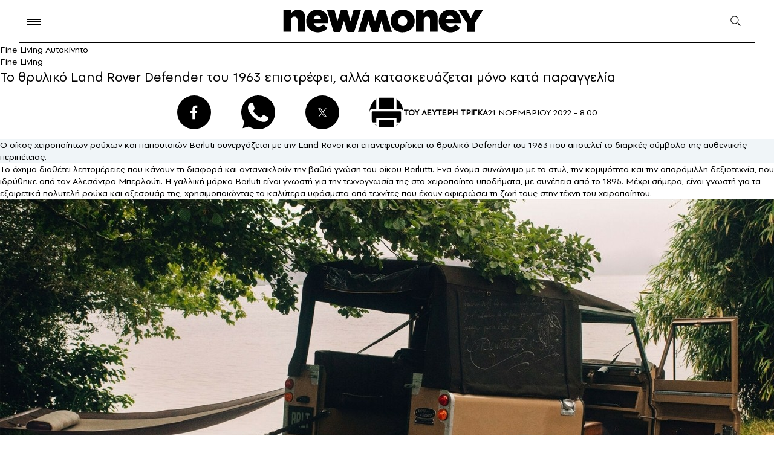

--- FILE ---
content_type: image/svg+xml
request_url: https://www.newmoney.gr/wp-content/themes/newmoney/assets/images/icons/print.svg
body_size: 242
content:
<?xml version="1.0" encoding="utf-8"?>
<!-- Generator: Adobe Illustrator 24.0.1, SVG Export Plug-In . SVG Version: 6.00 Build 0)  -->
<svg version="1.1" id="Layer_1" xmlns="http://www.w3.org/2000/svg" xmlns:xlink="http://www.w3.org/1999/xlink" x="0px" y="0px"
	 viewBox="0 0 15 15" style="enable-background:new 0 0 15 15;" xml:space="preserve">
<style type="text/css">
	.st0{fill:none;stroke:#FFFFFF;}
</style>
<path class="st0" d="M3.5,12.5h-2c-0.6,0-1-0.4-1-1v-4c0-0.6,0.4-1,1-1h12c0.6,0,1,0.4,1,1v4c0,0.6-0.4,1-1,1h-2 M3.5,6.5v-5
	c0-0.6,0.4-1,1-1h6c0.6,0,1,0.4,1,1v5 M3.5,10.5h8v4h-8V10.5z"/>
</svg>


--- FILE ---
content_type: image/svg+xml
request_url: https://www.newmoney.gr/wp-content/themes/newmoney/assets/images/icons/fb.svg
body_size: 112
content:
<svg width="13" height="25" viewBox="0 0 13 25" fill="#fff" xmlns="http://www.w3.org/2000/svg">
<path d="M7.95804 24.7861V13.6287H11.5861L12.1253 9.26022H7.95804V6.47767C7.95804 5.21708 8.29657 4.354 10.0404 4.354H12.25V0.459252C11.1749 0.339715 10.0942 0.281997 9.01299 0.286363C5.80615 0.286363 3.60441 2.31746 3.60441 6.04613V9.25205H0V13.6205H3.61228V24.7861H7.95804Z" fill="white"/>
</svg>
